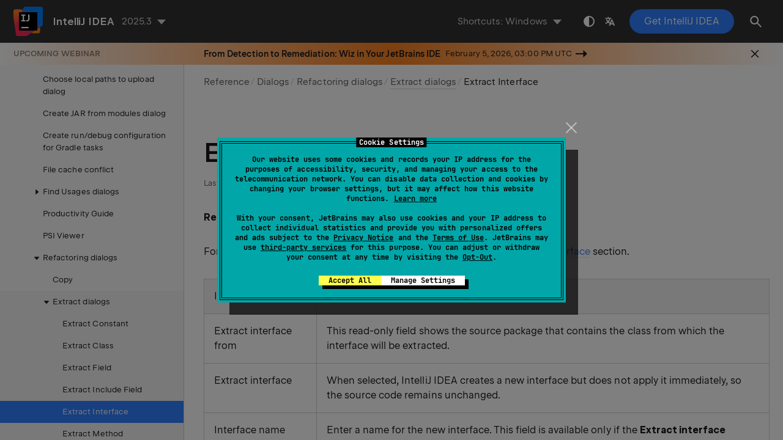

--- FILE ---
content_type: text/html
request_url: https://www.jetbrains.com/help/idea/extract-interface-dialog.html
body_size: 2957
content:
<!DOCTYPE html SYSTEM "about:legacy-compat">
<html lang="en-US" data-preset="contrast" data-primary-color="#307FFF" data-link-color="#4F86EA"><head><link rel="canonical" href="https://www.jetbrains.com/help/idea/extract-interface-dialog.html" data-react-helmet="true"/><meta charset="UTF-8"></meta><meta name="built-on" content="2026-01-21T11:59:52.218868379"><meta name="build-number" content="1927"><title>Extract Interface dialog | IntelliJ&nbsp;IDEA Documentation</title><script type="application/json" id="virtual-toc-data">[]</script><script type="application/json" id="topic-shortcuts"></script><link href="https://resources.jetbrains.com/writerside/apidoc/6.25/app.css" rel="stylesheet"><link rel="manifest" href="https://www.jetbrains.com/site.webmanifest"><meta name="msapplication-TileColor" content="#000000"><link rel="apple-touch-icon" sizes="180x180" href="https://jetbrains.com/apple-touch-icon.png"><link rel="icon" type="image/png" sizes="32x32" href="https://jetbrains.com/favicon-32x32.png"><link rel="icon" type="image/png" sizes="16x16" href="https://jetbrains.com/favicon-16x16.png"><meta name="msapplication-TileImage" content="https://resources.jetbrains.com/storage/ui/favicons/mstile-144x144.png"><meta name="msapplication-square70x70logo" content="https://resources.jetbrains.com/storage/ui/favicons/mstile-70x70.png"><meta name="msapplication-square150x150logo" content="https://resources.jetbrains.com/storage/ui/favicons/mstile-150x150.png"><meta name="msapplication-wide310x150logo" content="https://resources.jetbrains.com/storage/ui/favicons/mstile-310x150.png"><meta name="msapplication-square310x310logo" content="https://resources.jetbrains.com/storage/ui/favicons/mstile-310x310.png"><meta name="image" content="https://resources.jetbrains.com/storage/products/intellij-idea/img/meta/preview.png"><!-- Open Graph --><meta property="og:title" content="Extract Interface dialog | IntelliJ&nbsp;IDEA"><meta property="og:description" content=""><meta property="og:image" content="https://resources.jetbrains.com/storage/products/intellij-idea/img/meta/preview.png"><meta property="og:site_name" content="IntelliJ&nbsp;IDEA Help"><meta property="og:type" content="website"><meta property="og:locale" content="en_US"><meta property="og:url" content="https://www.jetbrains.com/help/idea/extract-interface-dialog.html"><!-- End Open Graph --><!-- Twitter Card --><meta name="twitter:card" content="summary_large_image"><meta name="twitter:site" content="@IntelliJIDEA"><meta name="twitter:title" content="Extract Interface dialog | IntelliJ&nbsp;IDEA"><meta name="twitter:description" content=""><meta name="twitter:creator" content="@IntelliJIDEA"><meta name="twitter:image:src" content="https://resources.jetbrains.com/storage/products/intellij-idea/img/meta/preview.png"><!-- End Twitter Card --><!-- Schema.org WebPage --><script type="application/ld+json">{
    "@context": "http://schema.org",
    "@type": "WebPage",
    "@id": "https://www.jetbrains.com/help/idea/extract-interface-dialog.html#webpage",
    "url": "https://www.jetbrains.com/help/idea/extract-interface-dialog.html",
    "name": "Extract Interface dialog | IntelliJ IDEA",
    "description": "",
    "image": "https://resources.jetbrains.com/storage/products/intellij-idea/img/meta/preview.png",
    "inLanguage":"en-US"
}</script><!-- End Schema.org --><!-- Schema.org WebSite --><script type="application/ld+json">{
    "@type": "WebSite",
    "@id": "https://www.jetbrains.com/help/idea/#website",
    "url": "https://www.jetbrains.com/help/idea/",
    "name": "IntelliJ IDEA Help"
}</script><!-- End Schema.org --><script>
    (function (w, d, s, l, i) {
        w[l] = w[l] || [];
        w[l].push({ 'gtm.start': new Date().getTime(), event: 'gtm.js' });
        var f = d.getElementsByTagName(s)[0], j = d.createElement(s), dl = l != 'dataLayer' ? '&amp;l=' + l : '';
        j.async = true;
        j.src = '//www.googletagmanager.com/gtm.js?id=' + i + dl;
        f.parentNode.insertBefore(j, f);
    })(window, document, 'script', 'dataLayer', 'GTM-5P98');
</script>
<script src="https://resources.jetbrains.com/storage/help-app/v6/analytics.js"></script>
</head><body data-id="Extract_Interface_Dialog" data-main-title="Extract Interface dialog" data-article-props="{&quot;seeAlso&quot;:[{&quot;title&quot;:&quot;Procedures&quot;,&quot;links&quot;:[{&quot;url&quot;:&quot;extract-interface.html&quot;,&quot;text&quot;:&quot;Extract interface&quot;}]},{&quot;title&quot;:&quot;External Links&quot;,&quot;links&quot;:[{&quot;url&quot;:&quot;http://blog.jetbrains.com/phpstorm/2013/08/extract-interface-refactoring-for-php/&quot;,&quot;text&quot;:&quot;http://blog.jetbrains.com/phpstorm/2013/08/extract-interface-refactoring-for-php/&quot;}]}],&quot;seeAlsoStyle&quot;:&quot;links&quot;}" data-template="article" data-breadcrumbs="Reference///Dialogs///Refactoring dialogs///Extract_Dialogs.topic|Extract dialogs"><div class="wrapper"><main class="panel _main"><header class="panel__header"><div class="container"><h3>IntelliJ&nbsp;IDEA 2025.3 Help</h3><div class="panel-trigger"></div></div></header><section class="panel__content"><div class="container"><article class="article" data-shortcut-switcher="inactive"><h1 data-toc="Extract_Interface_Dialog" id="Extract_Interface_Dialog.topic">Extract Interface dialog</h1><p id="ojz0wo_2"><span class="menupath" id="ojz0wo_7">Refactor | Extract Interface</span></p><p id="ojz0wo_3">For more information about using <a href="https://refactoring.guru/extract-interface" id="ojz0wo_8" data-external="true" rel="noopener noreferrer" target="_blank">Extract Interface</a>, refer to the <a href="extract-interface.html" id="ojz0wo_9">extract interface</a> section.</p><div class="table-wrapper"><table class="wide" id="extract_interface"><thead><tr class="ijRowHead" id="ojz0wo_10"><th id="ojz0wo_20" width="20%"><p>Item</p></th><th id="ojz0wo_21"><p>Description</p></th></tr></thead><tbody><tr id="ojz0wo_11"><td id="ojz0wo_22"><p>Extract interface from</p></td><td id="ojz0wo_23"><p>This read-only field shows the source package that contains the class from which the interface will be extracted.</p></td></tr><tr id="ojz0wo_12"><td id="ojz0wo_24"><p>Extract interface</p></td><td id="ojz0wo_25"><p>When selected, IntelliJ&nbsp;IDEA creates a new interface but does not apply it immediately, so the source code remains unchanged.</p></td></tr><tr id="ojz0wo_13"><td id="ojz0wo_26"><p>Interface name</p></td><td id="ojz0wo_27"><p>Enter a name for the new interface. This field is available only if the <span class="control" id="ojz0wo_28">Extract interface</span> option is selected.</p></td></tr><tr id="ojz0wo_14"><td id="ojz0wo_29"><p>Extract interface and use it where possible</p></td><td id="ojz0wo_30"><p>Select this option to have an interface extracted and immediately applied to the source code, with the suggested changes displayed in the dedicated tab of the <a href="find-tool-window.html" id="ojz0wo_31">Find</a> tool window.</p></td></tr><tr id="ojz0wo_15"><td id="ojz0wo_32"><p>Rename original class and use interface where possible</p></td><td id="ojz0wo_33"><p>Use this option to rename the original class and make it an implementation of the newly created interface.</p></td></tr><tr id="ojz0wo_16"><td id="ojz0wo_34"><p>Rename implementation class to</p></td><td id="ojz0wo_35"><p>Type the new name for the original class. The field is available if the <span class="control" id="ojz0wo_36">Rename original class and use interface where possible</span> option is selected.</p></td></tr><tr id="ojz0wo_17"><td id="ojz0wo_37"><p>Package for new interface</p></td><td id="ojz0wo_38"><p>Specify the package for the new interface. If needed, click the browse icon (<img src="https://resources.jetbrains.com/help/img/idea/2025.3/app.general.ellipsis.svg" class="inline-icon-" data-dark-src="https://resources.jetbrains.com/help/img/idea/2025.3/app.general.ellipsis_dark.svg" id="ojz0wo_40" title="Browse button" alt="Browse button" width="16" height="16">) and select the package directory.</p></td></tr><tr id="ojz0wo_18"><td id="ojz0wo_41"><p>Members to Form Interface</p></td><td id="ojz0wo_42"><p>Specify the methods of the class, as well as final static fields (constants) to be included in the new interface. To have an element included in the interface, select the checkbox next to it.</p></td></tr><tr id="ojz0wo_19"><td id="ojz0wo_43"><p>JavaDoc/ASDoc</p></td><td id="ojz0wo_44"><p id="ojz0wo_45">Specify the action to be applied to the inline documentation. The available options are:</p><ul class="list _bullet" id="ojz0wo_46"><li class="list__item" id="ojz0wo_47"><p><span class="control" id="ojz0wo_50">As is</span> - select this option to have the inline documentation left where it is.</p></li><li class="list__item" id="ojz0wo_48"><p><span class="control" id="ojz0wo_51">Copy</span> - select this option to have the inline documentation copied to the extracted interface without removing it from its current location.</p></li><li class="list__item" id="ojz0wo_49"><p><span class="control" id="ojz0wo_52">Move</span> - select this option to have the inline documentation moved to the extracted interface and delete it from its current location.</p></li></ul></td></tr></tbody></table></div><div class="last-modified">02 September 2025</div><div data-feedback-placeholder="true"></div><div class="navigation-links _bottom"><a href="extract-include-file-dialog.html" class="navigation-links__prev">Extract Include File Dialog</a><a href="extract-method-dialog.html" class="navigation-links__next">Extract Method dialog</a></div></article><div id="disqus_thread"></div></div></section></main></div><script src="https://resources.jetbrains.com/writerside/apidoc/6.25/app.js"></script></body></html>

--- FILE ---
content_type: application/javascript; charset=UTF-8
request_url: https://static.hotjar.com/c/hotjar-486846.js?sv=7
body_size: 11098
content:
window.hjSiteSettings = window.hjSiteSettings || {"site_id":486846,"rec_value":1.0,"state_change_listen_mode":"automatic_with_fragments","record":false,"continuous_capture_enabled":true,"recording_capture_keystrokes":false,"session_capture_console_consent":false,"anonymize_digits":false,"anonymize_emails":true,"suppress_all":false,"suppress_all_on_specific_pages":[],"suppress_text":false,"suppress_location":true,"user_attributes_enabled":true,"legal_name":"JetBrains s.r.o.","privacy_policy_url":"https://www.jetbrains.com/company/privacy.html","deferred_page_contents":[],"record_targeting_rules":[{"component":"trigger","match_operation":"exact","pattern":"recConsent_true","negate":false}],"heatmaps":[],"polls":[{"id":1837038,"created_epoch_time":1768303031,"skin":"dark","background":"#27282c","effective_show_branding":false,"position":"right","content":{"version":2,"questions":[{"uuid":"c971a2a3-3f6e-466d-8e04-6fb6ce40b7f9","type":"single-close-ended","text":"What vertical / industry best describes your company?","required":false,"nextIfSkipped":"byOrder","randomize_answer_order":false,"pin_last_to_bottom":false,"answers":[{"text":"AI & Data","comments":false},{"text":"Fintech","comments":false},{"text":"Software & SaaS","comments":false},{"text":"Marketing & Adtech","comments":false},{"text":"Energy & Cleantech","comments":false},{"text":"Healthtech","comments":false},{"text":"Game Development","comments":false},{"text":"IT Services & Consulting","comments":false},{"text":"App Development","comments":false},{"text":"Proptech","comments":false},{"text":"Other (please specify)","comments":true}],"next":"byOrder"},{"uuid":"f7c3dc44-0ecb-461e-8168-cb3fa307af66","type":"single-close-ended","text":"How did you discover this page?","required":false,"nextIfSkipped":"byOrder","randomize_answer_order":false,"pin_last_to_bottom":false,"answers":[{"text":"Online advertisement","comments":false},{"text":"Search engine (e.g., Google, Bing)","comments":false},{"text":"Social media","comments":false},{"text":"Email or newsletter","comments":false},{"text":"Referral from another website or blog","comments":false},{"text":"Recommendation from someone familiar","comments":false},{"text":"Other (please specify)","comments":true}],"next":"byOrder"}],"thankyou":"Thank you for answering this survey. Your feedback is highly appreciated!"},"connect_visit_data":"always","ask_for_consent":false,"language":"en","display_condition":"scroll","display_delay":0,"persist_condition":"response","targeting_percentage":100,"targeting":[{"component":"device","match_operation":"exact","negate":false,"pattern":"desktop","name":null,"rule_type":null},{"component":"device","match_operation":"exact","negate":false,"pattern":"tablet","name":null,"rule_type":null},{"component":"device","match_operation":"exact","negate":false,"pattern":"phone","name":null,"rule_type":null},{"component":"url","match_operation":"simple","negate":false,"pattern":"https://jetbrains.com/startups","name":null,"rule_type":null}],"uuid":"fc2167f0-c25c-4ac3-92a4-97a9ca7ef9ce","invite":{"title":"Your feedback is important to us!","description":"Tell us what you think about this page by taking our quick Survey.","button":"Yes, I will give feedback","close":"No thanks"},"invite_enabled":false,"display_type":"popover","auto_screenshot":false,"etr_enabled":false,"show_legal":true,"logo_path":null,"button_color":"#5848f4","parent_element_selector":null,"button_survey_label":null,"custom_css":null,"targeting_user_attribute_match_logic":"and"},{"id":1678946,"created_epoch_time":1756470987,"skin":"light","background":"#FFFFFF","effective_show_branding":false,"position":"right","content":{"version":2,"questions":[{"uuid":"3ab8d6a8-84ed-4d95-8540-9d76f48ba012","type":"single-close-ended","text":"Did you find the tutorial you were looking for today?","required":true,"randomize_answer_order":false,"pin_last_to_bottom":false,"answers":[{"text":"Yes","comments":false},{"text":"No","comments":false}],"next":"byOrder"},{"uuid":"95b34ea6-f29f-4292-b02c-65ec0fe0daa8","type":"single-open-ended-multiple-line","text":"What tutorials would you like us to add?","required":false,"nextIfSkipped":"thankYou","next":"thankYou"}],"thankyou":"Thanks for your feedback!"},"connect_visit_data":"never","ask_for_consent":false,"language":"en","display_condition":"delay","display_delay":20,"persist_condition":"response","targeting_percentage":100,"targeting":[{"component":"url","match_operation":"simple","negate":false,"pattern":"https://www.jetbrains.com/help/idea/instance-tutorials.html","name":null,"rule_type":null},{"component":"device","match_operation":"exact","negate":false,"pattern":"phone","name":null,"rule_type":null},{"component":"device","match_operation":"exact","negate":false,"pattern":"tablet","name":null,"rule_type":null},{"component":"device","match_operation":"exact","negate":false,"pattern":"desktop","name":null,"rule_type":null}],"uuid":"b66744fd-0615-444f-9175-97dcd225db95","invite":{"title":"Your feedback is important to us!","description":"Tell us what you think about this page by taking our quick Survey.","button":"Yes, I will give feedback","close":"No thanks"},"invite_enabled":false,"display_type":"popover","auto_screenshot":false,"etr_enabled":false,"show_legal":true,"logo_path":null,"button_color":"#7F52FF","parent_element_selector":null,"button_survey_label":null,"custom_css":null,"targeting_user_attribute_match_logic":"and"},{"id":1631302,"created_epoch_time":1748864684,"skin":"light","background":"#FFFFFF","effective_show_branding":false,"position":"right","content":{"version":2,"questions":[{"uuid":"7334b1e3-1c6c-4143-b909-dfe42848c016","type":"single-close-ended","text":"Did you find the information provided useful?","required":true,"randomize_answer_order":false,"pin_last_to_bottom":false,"answers":[{"text":"Very useful","comments":false},{"text":"Somewhat useful","comments":false},{"text":"Neutral","comments":false},{"text":"Not useful","comments":false},{"text":"Not useful at all","comments":false}],"nextByAnswer":["question:66e063f7-95a8-430c-bc99-4dc761e3d487","question:66e063f7-95a8-430c-bc99-4dc761e3d487","question:66e063f7-95a8-430c-bc99-4dc761e3d487","question:6cc338a4-ac19-46f5-b492-d28f92a64cab","question:6cc338a4-ac19-46f5-b492-d28f92a64cab"],"next":"byAnswer"},{"uuid":"6cc338a4-ac19-46f5-b492-d28f92a64cab","type":"single-open-ended-multiple-line","text":"What could we improve to make the information more helpful?","required":false,"nextIfSkipped":"question:66e063f7-95a8-430c-bc99-4dc761e3d487","next":"question:66e063f7-95a8-430c-bc99-4dc761e3d487"},{"uuid":"66e063f7-95a8-430c-bc99-4dc761e3d487","type":"single-close-ended","text":"How would you rate the clarity of the content?","required":true,"randomize_answer_order":false,"pin_last_to_bottom":false,"answers":[{"text":"Very clear","comments":false},{"text":"Clear","comments":false},{"text":"Neutral","comments":false},{"text":"Unclear","comments":false},{"text":"Very unclear","comments":false}],"nextByAnswer":["thankYou","thankYou","thankYou","question:7bddab84-f497-4010-af3e-fc2641930abd","question:7bddab84-f497-4010-af3e-fc2641930abd"],"next":"byAnswer"},{"uuid":"7bddab84-f497-4010-af3e-fc2641930abd","type":"single-open-ended-multiple-line","text":"Which part was unclear or hard to follow?","required":false,"nextIfSkipped":"thankYou","next":"thankYou"}],"thankyou":"Thanks for completing the survey!"},"connect_visit_data":"always","ask_for_consent":false,"language":"en","display_condition":"delay","display_delay":30,"persist_condition":"response","targeting_percentage":100,"targeting":[{"component":"url","match_operation":"simple","negate":false,"pattern":"https://www.jetbrains.com/help/kotlin-multiplatform-dev/compose-hot-reload.html","name":null,"rule_type":null},{"component":"device","match_operation":"exact","negate":false,"pattern":"phone","name":null,"rule_type":null},{"component":"device","match_operation":"exact","negate":false,"pattern":"desktop","name":null,"rule_type":null},{"component":"device","match_operation":"exact","negate":false,"pattern":"tablet","name":null,"rule_type":null}],"uuid":"d2387ac2-36e4-42a8-a942-29b183dd4007","invite":{"title":"Your feedback is important to us!","description":"Tell us what you think about this page by taking our quick Survey.","button":"Yes, I will give feedback","close":"No thanks"},"invite_enabled":false,"display_type":"popover","auto_screenshot":false,"etr_enabled":false,"show_legal":true,"logo_path":null,"button_color":"#7F52FF","parent_element_selector":null,"button_survey_label":null,"custom_css":null,"targeting_user_attribute_match_logic":"and"},{"id":1545553,"created_epoch_time":1734084175,"skin":"light","background":"#ffffff","effective_show_branding":true,"position":"middle_right","content":{"version":2,"questions":[{"uuid":"3ab8d6a8-84ed-4d95-8540-9d76f48ba012","type":"single-open-ended-single-line","text":"Let us know what you think of this year's report! Anything you would change or add? We're all ears!","required":false,"nextIfSkipped":"byOrder","next":"byOrder"},{"uuid":"95b34ea6-f29f-4292-b02c-65ec0fe0daa8","type":"single-open-ended-multiple-line","text":"Tell us about your experience...","required":false,"nextIfSkipped":"byOrder","next":"byOrder"},{"uuid":"3c1d3247-d031-45ad-88fb-89b5bf5489b8","type":"email","text":"We may want to follow up. If you're happy to be contacted, enter your email:","required":false,"nextIfSkipped":"byOrder","next":"byOrder"}],"thankyou":"Thanks for your feedback!"},"connect_visit_data":"always","ask_for_consent":false,"language":"en","display_condition":"immediate","display_delay":0,"persist_condition":"once","targeting_percentage":100,"targeting":[{"component":"device","match_operation":"exact","negate":false,"pattern":"desktop","name":null,"rule_type":null},{"component":"url","match_operation":"contains","negate":false,"pattern":"https://www.jetbrains.com/lp/devecosystem-2024","name":null,"rule_type":null}],"uuid":"5ca531af-58ed-40e2-953f-2d25e6de61bc","invite":{"title":"Your feedback is important to us!","description":"Tell us what you think about this page by taking our quick Survey.","button":"Yes, I will give feedback","close":"No thanks"},"invite_enabled":false,"display_type":"button","auto_screenshot":true,"etr_enabled":false,"show_legal":false,"logo_path":null,"button_color":"#27282c","parent_element_selector":null,"button_survey_label":null,"custom_css":null,"targeting_user_attribute_match_logic":"and"},{"id":997880,"created_epoch_time":1709740917,"skin":"dark","background":"#27282c","effective_show_branding":false,"position":"right","content":{"version":2,"questions":[{"uuid":"de0fe5d2-161e-486a-97f9-a66929f761ac","type":"rating-scale-5","text":"How would you rate the report?","required":false,"nextIfSkipped":"byOrder","scaleCount":5,"labels":[{"text":"Poor"},{"text":"Excellent"}],"next":"byOrder"},{"uuid":"7fa014b7-f577-4ed8-a9bb-b59e2a38a2c4","type":"single-close-ended","text":"Did you find the information you were looking for?","required":false,"nextIfSkipped":"byOrder","randomize_answer_order":false,"pin_last_to_bottom":false,"answers":[{"text":"Yes","comments":false},{"text":"No","comments":true}],"next":"byOrder"},{"uuid":"b76864a9-301e-4f57-8649-d68901fd5ef9","type":"single-open-ended-multiple-line","text":"What aspects of the report could be improved?","required":false,"nextIfSkipped":"byOrder","next":"byOrder"},{"uuid":"9fcbbb89-3a8d-402e-aa84-0addb6ea53b9","type":"single-open-ended-multiple-line","text":"Is the report likely to influence any of your decisions or actions? If so, please provide examples:","required":true,"next":"byOrder"}],"thankyou":"Thanks! Your feedback is highly appreciated!"},"connect_visit_data":"never","ask_for_consent":false,"language":"en","display_condition":"delay","display_delay":15,"persist_condition":"once","targeting_percentage":100,"targeting":[{"component":"device","match_operation":"exact","negate":false,"pattern":"desktop","name":null,"rule_type":null},{"component":"device","match_operation":"exact","negate":false,"pattern":"phone","name":null,"rule_type":null},{"component":"device","match_operation":"exact","negate":false,"pattern":"tablet","name":null,"rule_type":null},{"component":"url","match_operation":"starts_with","negate":false,"pattern":"https://www.jetbrains.com/lp/annualreport-2024/","name":null,"rule_type":null}],"uuid":"16df9cb0-6f15-4260-9a55-79f5ce0b55d5","invite":{"title":"Your feedback is important to us!","description":"Tell us what you think about this page by taking our quick Survey.","button":"Yes, I will give feedback","close":"No thanks"},"invite_enabled":false,"display_type":"popover","auto_screenshot":false,"etr_enabled":false,"show_legal":true,"logo_path":null,"button_color":"#5848f4","parent_element_selector":null,"button_survey_label":null,"custom_css":null,"targeting_user_attribute_match_logic":"and"},{"id":989462,"created_epoch_time":1707743372,"skin":"dark","background":"#27282c","effective_show_branding":false,"position":"right","content":{"version":2,"questions":[{"uuid":"adee160f-7a03-4d85-a93f-410270c796a1","type":"rating-scale-5","text":"How valuable did you find the data presented in the Data Playground?","required":true,"scaleCount":5,"labels":[{"text":"Not valuable at all"},{"text":"Extremely valuable"}],"next":"byOrder"},{"uuid":"0b6543d8-d596-41b1-9962-a6256ac3ac0f","type":"multiple-close-ended","text":"What did you use the Data Playground for?","required":true,"randomize_answer_order":false,"pin_last_to_bottom":false,"answers":[{"text":"Market size evaluation","comments":false},{"text":"Salary comparison","comments":false},{"text":"Exploring IT trends","comments":false},{"text":"I was just curious about the data in general","comments":false},{"text":"Other, please specify:","comments":true}],"next":"byOrder"},{"uuid":"9801f740-8c87-49a8-b96a-96ad8744f0f5","type":"single-open-ended-multiple-line","text":"Please share any feedback or comments you might have.","required":false,"nextIfSkipped":"byOrder","next":"byOrder"}],"thankyou":"Thanks for completing the survey!"},"connect_visit_data":"always","ask_for_consent":false,"language":"en","display_condition":"delay","display_delay":29,"persist_condition":"once","targeting_percentage":100,"targeting":[{"component":"device","match_operation":"exact","negate":false,"pattern":"tablet","name":null,"rule_type":null},{"component":"url","match_operation":"starts_with","negate":false,"pattern":"https://www.jetbrains.com/lp/devecosystem-data-playground/","name":null,"rule_type":null},{"component":"device","match_operation":"exact","negate":false,"pattern":"desktop","name":null,"rule_type":null},{"component":"device","match_operation":"exact","negate":false,"pattern":"phone","name":null,"rule_type":null}],"uuid":"d2fc01e8-e507-4c19-9922-728b0b2b02b1","invite":{"title":"Your feedback is important to us!","description":"Tell us what you think about this page by taking our quick Survey.","button":"Yes, I will give feedback","close":"No thanks"},"invite_enabled":false,"display_type":"popover","auto_screenshot":true,"etr_enabled":false,"show_legal":false,"logo_path":null,"button_color":"#5848f4","parent_element_selector":null,"button_survey_label":null,"custom_css":null,"targeting_user_attribute_match_logic":"and"},{"id":1100825,"created_epoch_time":1648647793,"skin":"light","background":"#ffffff","effective_show_branding":false,"position":"middle_right","content":{"version":2,"questions":[{"uuid":"5cbc5d47-6a85-4e64-be65-a2f0e932b6aa","type":"reaction","text":"How would you rate your experience?","required":true,"labels":[{"text":"Hate"},{"text":"Love"}],"reaction_style":"star","next":"byOrder"},{"uuid":"08ac34b1-47cd-4935-b7c7-b5bebb0326a6","type":"single-open-ended-multiple-line","text":"Tell us about your experience...","required":true,"next":"byOrder"}],"thankyou":"Thanks for the feedback!"},"connect_visit_data":"never","ask_for_consent":false,"language":"en","display_condition":"immediate","display_delay":0,"persist_condition":"always","targeting_percentage":100,"targeting":[{"component":"url","match_operation":"starts_with","negate":false,"pattern":"https://employee-guides.jetbrains.com/","name":null,"rule_type":null},{"component":"device","match_operation":"exact","negate":false,"pattern":"tablet","name":null,"rule_type":null},{"component":"device","match_operation":"exact","negate":false,"pattern":"phone","name":null,"rule_type":null},{"component":"device","match_operation":"exact","negate":false,"pattern":"desktop","name":null,"rule_type":null}],"uuid":"b07a209d-d35e-4776-8c77-19224a381fc0","invite":{"title":"Your feedback is important to us!","description":"Tell us what you think about this page by taking our quick Survey.","button":"Yes, I will give feedback","close":"No thanks"},"invite_enabled":false,"display_type":"button","auto_screenshot":true,"etr_enabled":false,"show_legal":true,"logo_path":null,"button_color":"#000000","parent_element_selector":null,"button_survey_label":null,"custom_css":null,"targeting_user_attribute_match_logic":"and"},{"id":607653,"created_epoch_time":1600174523,"skin":"dark","background":"#333333","effective_show_branding":false,"position":"right","content":{"version":2,"questions":[{"uuid":"4f6925dc-71c2-4389-aa25-8cd1bfd48f37","type":"single-close-ended","text":"Where did you learn about TeamCity Cloud?","required":true,"randomize_answer_order":false,"pin_last_to_bottom":false,"answers":[{"text":"Online","comments":false},{"text":"Friends or colleagues","comments":false},{"text":"TeamCity (I'm a user of the on-premise version)","comments":false},{"text":"JetBrains (I'm a user of other JetBrains products)","comments":false},{"text":"YouTube","comments":false},{"text":"Conferences","comments":false},{"text":"Podcasts","comments":false},{"text":"I don't remember","comments":false}],"next":"thankYou"}],"thankyou":"Thanks! Your feedback is highly appreciated!"},"connect_visit_data":"never","ask_for_consent":false,"language":"en","display_condition":"immediate","display_delay":0,"persist_condition":"once","targeting_percentage":100,"targeting":[{"component":"trigger","match_operation":"exact","negate":false,"pattern":"teamcity-cloud-js-13552","name":null,"rule_type":null},{"component":"device","match_operation":"exact","negate":false,"pattern":"phone","name":null,"rule_type":null},{"component":"device","match_operation":"exact","negate":false,"pattern":"desktop","name":null,"rule_type":null},{"component":"device","match_operation":"exact","negate":false,"pattern":"tablet","name":null,"rule_type":null}],"uuid":"9e7f53ea-59e5-44e1-b9a3-713625c647e3","invite":{"title":"Your feedback is important to us!","description":"Tell us what you think about this page by taking our quick Survey.","button":"Yes, I will give feedback","close":"No thanks"},"invite_enabled":false,"display_type":"popover","auto_screenshot":false,"etr_enabled":false,"show_legal":true,"logo_path":null,"button_color":"#00C764","parent_element_selector":null,"button_survey_label":null,"custom_css":null,"targeting_user_attribute_match_logic":"and"},{"id":1075573,"created_epoch_time":1584632960,"skin":"light","background":"#ffffff","effective_show_branding":false,"position":"middle_right","content":{"version":2,"questions":[{"uuid":"fc1bd022-043e-407e-af9f-5d564071c0bb","type":"reaction","text":"Como está a qualidade da tradução desta página? Existem termos pouco claros / confusos? Problemas de layout?","required":true,"labels":[{"text":"Hate"},{"text":"Love"}],"reaction_style":"star","next":"byOrder"},{"uuid":"e3eb245d-cd4b-4f7c-b9d8-930fa4261efd","type":"single-open-ended-multiple-line","text":"Tell us about your experience...","required":true,"next":"byOrder"}],"thankyou":"¡Excelente! Muchas gracias por compartir sus comentarios."},"connect_visit_data":"never","ask_for_consent":false,"language":"en","display_condition":"immediate","display_delay":0,"persist_condition":"always","targeting_percentage":100,"targeting":[{"component":"device","match_operation":"exact","negate":false,"pattern":"desktop","name":null,"rule_type":null},{"component":"url","match_operation":"starts_with","negate":false,"pattern":"https://www.jetbrains.com/pt-br/","name":null,"rule_type":null},{"component":"url","match_operation":"contains","negate":true,"pattern":"/company/annualreport/","name":null,"rule_type":null}],"uuid":"b401260b-2960-4441-95ba-2c1f06b4f986","invite":{"title":"Your feedback is important to us!","description":"Tell us what you think about this page by taking our quick Survey.","button":"Yes, I will give feedback","close":"No thanks"},"invite_enabled":false,"display_type":"button","auto_screenshot":true,"etr_enabled":false,"show_legal":true,"logo_path":null,"button_color":"#27282c","parent_element_selector":null,"button_survey_label":null,"custom_css":null,"targeting_user_attribute_match_logic":"and"},{"id":1100819,"created_epoch_time":1574165710,"skin":"light","background":"#ffffff","effective_show_branding":false,"position":"middle_right","content":{"version":2,"questions":[{"uuid":"09b6899a-c4dd-44aa-8b3c-3f72f3ed2506","type":"reaction","text":"chay' toH mugh page? tu'lu' unclear ghap mIS wabmey? qay' layout?","required":true,"labels":[{"text":"Hate"},{"text":"Love"}],"reaction_style":"star","next":"byOrder"},{"uuid":"dcc9116e-e308-4be8-bcdb-016251fb5936","type":"single-open-ended-multiple-line","text":"Tell us about your experience...","required":true,"next":"byOrder"}],"thankyou":"wejpuH! Qo'noS ghIlDeSten feedback SoH."},"connect_visit_data":"never","ask_for_consent":false,"language":"en","display_condition":"immediate","display_delay":0,"persist_condition":"always","targeting_percentage":100,"targeting":[{"component":"device","match_operation":"exact","negate":false,"pattern":"desktop","name":null,"rule_type":null},{"component":"url","match_operation":"starts_with","negate":false,"pattern":"https://www.jetbrains.com/tl-aa/","name":null,"rule_type":null}],"uuid":"05154733-1119-44fb-8b75-a7c880cb7e21","invite":{"title":"Your feedback is important to us!","description":"Tell us what you think about this page by taking our quick Survey.","button":"Yes, I will give feedback","close":"No thanks"},"invite_enabled":false,"display_type":"button","auto_screenshot":true,"etr_enabled":false,"show_legal":true,"logo_path":null,"button_color":"#27282c","parent_element_selector":null,"button_survey_label":null,"custom_css":null,"targeting_user_attribute_match_logic":"and"},{"id":1067559,"created_epoch_time":1574165660,"skin":"light","background":"#ffffff","effective_show_branding":false,"position":"middle_right","content":{"version":2,"questions":[{"uuid":"9831c511-77fe-461e-9013-78b580ed554a","type":"reaction","text":"这个网页的翻译质量如何？是否有不清楚/混淆的术语？排版问题？","required":true,"labels":[{"text":"Hate"},{"text":"Love"}],"reaction_style":"star","next":"byOrder"},{"uuid":"d0d6ab28-8bba-4bb5-a27e-fb2f796a4a91","type":"single-open-ended-multiple-line","text":"Tell us about your experience...","required":true,"next":"byOrder"}],"thankyou":"太棒了！感谢您的反馈。"},"connect_visit_data":"never","ask_for_consent":false,"language":"en","display_condition":"immediate","display_delay":0,"persist_condition":"always","targeting_percentage":100,"targeting":[{"component":"device","match_operation":"exact","negate":false,"pattern":"desktop","name":null,"rule_type":null},{"component":"url","match_operation":"contains","negate":true,"pattern":"/company/annualreport/","name":null,"rule_type":null},{"component":"url","match_operation":"starts_with","negate":false,"pattern":"https://www.jetbrains.com/zh-cn/","name":null,"rule_type":null}],"uuid":"b8155928-f479-4f5e-9c3a-1a0b48c0e31b","invite":{"title":"Your feedback is important to us!","description":"Tell us what you think about this page by taking our quick Survey.","button":"Yes, I will give feedback","close":"No thanks"},"invite_enabled":false,"display_type":"button","auto_screenshot":true,"etr_enabled":false,"show_legal":true,"logo_path":null,"button_color":"#27282c","parent_element_selector":null,"button_survey_label":null,"custom_css":null,"targeting_user_attribute_match_logic":"and"},{"id":1068057,"created_epoch_time":1574165561,"skin":"light","background":"#ffffff","effective_show_branding":false,"position":"middle_right","content":{"version":2,"questions":[{"uuid":"b213479c-05bb-4561-b2d0-b5c2528501f4","type":"reaction","text":"Вам нравится перевод этой страницы? Есть ли здесь некорректно использованные термины или проблемы с форматированием?","required":true,"labels":[{"text":"Ненавижу"},{"text":"Обожаю"}],"reaction_style":"star","next":"byOrder"},{"uuid":"c3ecdd31-5f2f-4e65-8e03-0a5a86f40b22","type":"single-open-ended-multiple-line","text":"Расскажите о вашем опыте...","required":true,"next":"byOrder"}],"thankyou":"Спасибо за ваш отзыв!"},"connect_visit_data":"never","ask_for_consent":false,"language":"ru","display_condition":"immediate","display_delay":0,"persist_condition":"always","targeting_percentage":100,"targeting":[{"component":"device","match_operation":"exact","negate":false,"pattern":"desktop","name":null,"rule_type":null},{"component":"url","match_operation":"starts_with","negate":false,"pattern":"https://www.jetbrains.com/ru-ru/","name":null,"rule_type":null},{"component":"url","match_operation":"contains","negate":true,"pattern":"/company/annualreport/","name":null,"rule_type":null}],"uuid":"a767492e-1730-43e9-8308-7c2490b4ddba","invite":{"title":"Your feedback is important to us!","description":"Tell us what you think about this page by taking our quick Survey.","button":"Yes, I will give feedback","close":"No thanks"},"invite_enabled":false,"display_type":"button","auto_screenshot":true,"etr_enabled":false,"show_legal":true,"logo_path":null,"button_color":"#27282c","parent_element_selector":null,"button_survey_label":null,"custom_css":null,"targeting_user_attribute_match_logic":"and"},{"id":1074529,"created_epoch_time":1574165532,"skin":"light","background":"#ffffff","effective_show_branding":false,"position":"middle_right","content":{"version":2,"questions":[{"uuid":"c0854072-92a6-4345-9e14-eccaf644becb","type":"reaction","text":"이 페이지의 번역에 대해 어떻게 생각하시나요? 이해하기 어려운 단어가 있나요? 레이아웃 문제는 없나요?","required":true,"labels":[{"text":"Hate"},{"text":"Love"}],"reaction_style":"star","next":"byOrder"},{"uuid":"86328a9d-3a9c-4c49-a580-3ab7713ff7d9","type":"single-open-ended-multiple-line","text":"Tell us about your experience...","required":true,"next":"byOrder"}],"thankyou":"의견을 공유해 주셔서 감사합니다."},"connect_visit_data":"never","ask_for_consent":false,"language":"en","display_condition":"immediate","display_delay":0,"persist_condition":"always","targeting_percentage":100,"targeting":[{"component":"device","match_operation":"exact","negate":false,"pattern":"desktop","name":null,"rule_type":null},{"component":"url","match_operation":"contains","negate":true,"pattern":"/company/annualreport/","name":null,"rule_type":null},{"component":"url","match_operation":"starts_with","negate":false,"pattern":"https://www.jetbrains.com/ko-kr/","name":null,"rule_type":null}],"uuid":"914e4bb1-0ef9-47e2-adc0-82be9acd1ee3","invite":{"title":"Your feedback is important to us!","description":"Tell us what you think about this page by taking our quick Survey.","button":"Yes, I will give feedback","close":"No thanks"},"invite_enabled":false,"display_type":"button","auto_screenshot":true,"etr_enabled":false,"show_legal":true,"logo_path":null,"button_color":"#27282c","parent_element_selector":null,"button_survey_label":null,"custom_css":null,"targeting_user_attribute_match_logic":"and"},{"id":1100813,"created_epoch_time":1574165498,"skin":"light","background":"#ffffff","effective_show_branding":false,"position":"middle_right","content":{"version":2,"questions":[{"uuid":"16eef4cc-161f-45f2-9fef-c17ab34e6cbd","type":"reaction","text":"このページの翻訳に関してどう思いますか？わかりにくい用語はありますか？レイアウトの問題はありますか？５段階で評価してください。","required":true,"labels":[{"text":"非常に悪い"},{"text":"非常に良い"}],"reaction_style":"star","next":"byOrder"},{"uuid":"6a3cd5ef-52dc-47be-9c2d-d1ee15054b41","type":"single-open-ended-multiple-line","text":"感想を聞かせてください","required":true,"next":"byOrder"}],"thankyou":"了解です！フィードバックをお寄せいただきありがとうございます。"},"connect_visit_data":"never","ask_for_consent":false,"language":"ja","display_condition":"immediate","display_delay":0,"persist_condition":"always","targeting_percentage":100,"targeting":[{"component":"url","match_operation":"starts_with","negate":false,"pattern":"https://www.jetbrains.com/ja-jp/","name":null,"rule_type":null},{"component":"device","match_operation":"exact","negate":false,"pattern":"desktop","name":null,"rule_type":null},{"component":"url","match_operation":"contains","negate":true,"pattern":"/company/annualreport/","name":null,"rule_type":null}],"uuid":"1f51c1f8-ff3f-4fd1-a67e-df6c871cda1a","invite":{"title":"Your feedback is important to us!","description":"Tell us what you think about this page by taking our quick Survey.","button":"Yes, I will give feedback","close":"No thanks"},"invite_enabled":false,"display_type":"button","auto_screenshot":true,"etr_enabled":false,"show_legal":true,"logo_path":null,"button_color":"#27282c","parent_element_selector":null,"button_survey_label":null,"custom_css":null,"targeting_user_attribute_match_logic":"and"},{"id":1073346,"created_epoch_time":1574165459,"skin":"light","background":"#ffffff","effective_show_branding":false,"position":"middle_right","content":{"version":2,"questions":[{"uuid":"0b92aea4-315c-484a-9369-848dc72fc912","type":"reaction","text":"Cette page est-elle correctement traduite ? Comporte-t-elle des termes qui ne sont pas clairs ? Des problèmes d'agencement/de disposition des contenus ?","required":true,"labels":[{"text":"Déteste"},{"text":"Adore"}],"reaction_style":"star","next":"byOrder"},{"uuid":"94818f4b-4889-4f55-b748-30fae67a94b4","type":"single-open-ended-multiple-line","text":"Racontez-nous votre expérience...","required":true,"next":"byOrder"}],"thankyou":"Merci d'avoir partagé votre retour !"},"connect_visit_data":"never","ask_for_consent":false,"language":"fr","display_condition":"immediate","display_delay":0,"persist_condition":"always","targeting_percentage":100,"targeting":[{"component":"url","match_operation":"contains","negate":true,"pattern":"/company/annualreport/","name":null,"rule_type":null},{"component":"url","match_operation":"starts_with","negate":false,"pattern":"https://www.jetbrains.com/fr-fr/","name":null,"rule_type":null},{"component":"device","match_operation":"exact","negate":false,"pattern":"desktop","name":null,"rule_type":null}],"uuid":"0ccc93a4-6e2b-41fc-9e44-52774d980251","invite":{"title":"Your feedback is important to us!","description":"Tell us what you think about this page by taking our quick Survey.","button":"Yes, I will give feedback","close":"No thanks"},"invite_enabled":false,"display_type":"button","auto_screenshot":true,"etr_enabled":false,"show_legal":true,"logo_path":null,"button_color":"#27282c","parent_element_selector":null,"button_survey_label":null,"custom_css":null,"targeting_user_attribute_match_logic":"and"},{"id":1072266,"created_epoch_time":1574165412,"skin":"light","background":"#ffffff","effective_show_branding":false,"position":"middle_right","content":{"version":2,"questions":[{"uuid":"658a36b3-3d77-4418-9d13-be435f5d2b44","type":"reaction","text":"¿Qué tan bien está traducida esta página? ¿Hay términos poco claros / confusos? Problemas de diseño?","required":true,"labels":[{"text":"Me enoja"},{"text":"Me encanta"}],"reaction_style":"star","next":"byOrder"},{"uuid":"c1f9bbfb-6b21-4b11-9809-86514d4b0f2b","type":"single-open-ended-multiple-line","text":"Cuéntanos tu experiencia...","required":true,"next":"byOrder"}],"thankyou":"¡Excelente! Muchas gracias por compartir sus comentarios."},"connect_visit_data":"never","ask_for_consent":false,"language":"es","display_condition":"immediate","display_delay":0,"persist_condition":"always","targeting_percentage":100,"targeting":[{"component":"device","match_operation":"exact","negate":false,"pattern":"desktop","name":null,"rule_type":null},{"component":"url","match_operation":"starts_with","negate":false,"pattern":"https://www.jetbrains.com/es-es/","name":null,"rule_type":null},{"component":"url","match_operation":"contains","negate":true,"pattern":"/company/annualreport/","name":null,"rule_type":null}],"uuid":"f8f71c19-0137-49af-b176-584c8e2fafba","invite":{"title":"Your feedback is important to us!","description":"Tell us what you think about this page by taking our quick Survey.","button":"Yes, I will give feedback","close":"No thanks"},"invite_enabled":false,"display_type":"button","auto_screenshot":true,"etr_enabled":false,"show_legal":true,"logo_path":null,"button_color":"#27282c","parent_element_selector":null,"button_survey_label":null,"custom_css":null,"targeting_user_attribute_match_logic":"and"},{"id":1075267,"created_epoch_time":1574165358,"skin":"light","background":"#ffffff","effective_show_branding":false,"position":"middle_right","content":{"version":2,"questions":[{"uuid":"ef777be2-1464-4153-befd-f4ba789d1e64","type":"reaction","text":"Wie gut wurde diese Seite übersetzt? Gibt es unklare Begriffe oder Layout Probleme?","required":true,"labels":[{"text":"Gefällt mir gar nicht"},{"text":"Gefällt mir sehr"}],"reaction_style":"star","next":"byOrder"},{"uuid":"f5896dc7-2f3c-45dd-a2d3-2d9bf4e6c2ba","type":"single-open-ended-multiple-line","text":"Teilen Sie uns Ihre Erfahrungen mit...","required":true,"next":"byOrder"}],"thankyou":"Großartig! Vielen Dank für Ihr Feedback!"},"connect_visit_data":"never","ask_for_consent":false,"language":"de","display_condition":"immediate","display_delay":0,"persist_condition":"always","targeting_percentage":100,"targeting":[{"component":"url","match_operation":"starts_with","negate":false,"pattern":"https://www.jetbrains.com/de-de/","name":null,"rule_type":null},{"component":"device","match_operation":"exact","negate":false,"pattern":"desktop","name":null,"rule_type":null},{"component":"url","match_operation":"contains","negate":true,"pattern":"/company/annualreport/","name":null,"rule_type":null}],"uuid":"471e1387-ffbf-4b48-b7fe-dc1f1b8cecab","invite":{"title":"Your feedback is important to us!","description":"Tell us what you think about this page by taking our quick Survey.","button":"Yes, I will give feedback","close":"No thanks"},"invite_enabled":false,"display_type":"button","auto_screenshot":true,"etr_enabled":false,"show_legal":true,"logo_path":null,"button_color":"#27282c","parent_element_selector":null,"button_survey_label":null,"custom_css":null,"targeting_user_attribute_match_logic":"and"}],"integrations":{"optimizely":{"tag_recordings":false},"abtasty":{"tag_recordings":false},"kissmetrics":{"send_user_id":false},"mixpanel":{"send_events":false},"unbounce":{"tag_recordings":false},"hubspot":{"enabled":false,"send_recordings":false,"send_surveys":false}},"features":["ask.popover_redesign","client_script.compression.pc","csq_theme","error_reporting","feedback.embeddable_widget","feedback.widgetV2","feedback.widget_telemetry","settings.billing_v2","survey.embeddable_widget","survey.image_question","survey.screenshots","survey.type_button","tcvs_v2"],"tracking_code_verified":true,"cs_project_id":null,"account_id":315794,"account_signature":"b485749b67088cc3f5bfb4b7a0ee1356b59ebe5e04c2c6340a8001a8947a35a2"};

!function(){"use strict";function e(t){return e="function"==typeof Symbol&&"symbol"==typeof Symbol.iterator?function(e){return typeof e}:function(e){return e&&"function"==typeof Symbol&&e.constructor===Symbol&&e!==Symbol.prototype?"symbol":typeof e},e(t)}function t(e,t){for(var r=0;r<t.length;r++){var i=t[r];i.enumerable=i.enumerable||!1,i.configurable=!0,"value"in i&&(i.writable=!0),Object.defineProperty(e,n(i.key),i)}}function n(t){var n=function(t,n){if("object"!=e(t)||!t)return t;var r=t[Symbol.toPrimitive];if(void 0!==r){var i=r.call(t,"string");if("object"!=e(i))return i;throw new TypeError("@@toPrimitive must return a primitive value.")}return String(t)}(t);return"symbol"==e(n)?n:String(n)}var r,i=function(){function e(t){var n=arguments.length>1&&void 0!==arguments[1]?arguments[1]:10,r=arguments.length>2&&void 0!==arguments[2]?arguments[2]:1e3;!function(e,t){if(!(e instanceof t))throw new TypeError("Cannot call a class as a function")}(this,e),this.send=t,this.batchSize=n,this.flushInterval=r,this.buffer=[],this.flushTimer=null}var n,r;return n=e,(r=[{key:"getBuffer",value:function(){return this.buffer}},{key:"add",value:function(e){var t=this;this.buffer.push(e),this.buffer.length>=this.batchSize?this.flush():this.flushTimer||(this.flushTimer=setTimeout((function(){t.flush()}),this.flushInterval))}},{key:"flush",value:function(){this.buffer.length>0&&(this.send(this.buffer),this.buffer=[]),this.flushTimer&&(clearTimeout(this.flushTimer),this.flushTimer=null)}}])&&t(n.prototype,r),Object.defineProperty(n,"prototype",{writable:!1}),e}();function a(){return a=Object.assign?Object.assign.bind():function(e){for(var t=1;t<arguments.length;t++){var n=arguments[t];for(var r in n)Object.prototype.hasOwnProperty.call(n,r)&&(e[r]=n[r])}return e},a.apply(this,arguments)}var o,s=function(){try{return"performance"in window&&"now"in window.performance}catch(e){return!1}},u={version:6,metricsUrl:(null===(r=window._hjSettings)||void 0===r?void 0:r.metricsUrl)||"https://metrics.hotjar.io",sampling:{metrics:.1,fieldMetrics:.01,debug:.5,universalDebug:.05*.1},browser:{hasPerformance:!1,shouldLogMetrics:!1,inLab:!1},buffer:{bufferSize:40,flushInterval:3e3}},c={isDebugEnabled:!1,isMetricsEnabled:!1,isFieldMetricsEnabled:!1,loggedMetrics:{},genericTags:{}},l=function(e,t,n){var r;c.loggedMetrics[e]=a(a({},c.loggedMetrics[e]),{},((r={})[t]=n||{},r))},d=function(e){if(!e)return"value";var t=Object.keys(e)[0];return t&&e[t]||"value"},g=function(e){var t,n=null!==(t=e.tag)&&void 0!==t?t:void 0;return c.isDebugEnabled?a(a(a({},n),e.extraTags),c.genericTags):n},f=function(e,t){if(!o)return!1;var n=c.isMetricsEnabled||c.isDebugEnabled;return"lab"===e&&(n=u.browser.inLab),"field"===e&&(n=c.isFieldMetricsEnabled),t?n&&t.flush:n},h=function(e){var t=!1,n="v=".concat(u.version),r="".concat(u.metricsUrl,"?").concat(n,"&site_id=").concat(window.hjSiteSettings.site_id)+(c.isDebugEnabled?"&debug=true":""),i=JSON.stringify(e);if("sendBeacon"in navigator)try{t=navigator.sendBeacon.bind(navigator)(r,i)}catch(e){}if(!1===t)try{var a=new XMLHttpRequest;a.open("POST",r),a.timeout=1e4,a.send(i)}catch(e){}u.browser.shouldLogMetrics&&console.debug("New Metrics: ",e)},p={getConfig:function(e){return u[e]},getState:function(e){return c[e]},start:function(){try{u.browser={hasPerformance:s(),shouldLogMetrics:/hjMetrics=1/.test(location.search),inLab:/hjLab=true/.test(location.search)};var e=p.time(),t=window.hjSiteSettings||{},n=t.features,r=t.site_id,a=new Set(n),l=u.sampling;return c.genericTags={site_id:r},c.isDebugEnabled=Math.random()<=l.universalDebug||a.has("client_script.metrics.debug")&&Math.random()<=l.debug,c.isMetricsEnabled=Math.random()<=l.metrics,c.isFieldMetricsEnabled=c.isMetricsEnabled&&Math.random()<=l.fieldMetrics,o=new i(h,u.buffer.bufferSize,u.buffer.flushInterval),e}catch(e){console.debug("Error in metrics.start",{error:e})}},reset:function(){c.loggedMetrics={}},stop:function(){c.isDebugEnabled=!1,c.isMetricsEnabled=!1,c.genericTags={}},count:function(e,t){var n=t.incr,r=t.tag,i=t.extraTags,s=t.type;try{var u,l=d(r),h=c.loggedMetrics[e],p=0;if(n?(p=(h&&h[l]||0)+(n.value||1),c.loggedMetrics[e]=a(a({},h),{},((u={})[l]=null!=n&&n.flush?0:p,u))):p=1,f(s,n)){var v={name:e,type:"count",value:p,tags:g({tag:r,extraTags:i})};o.add(v)}}catch(e){}},distr:function(e,t){var n=t.task,r=t.value,i=t.extraTags;f()&&o.add({name:e,type:"distribution",value:r,tags:g({tag:{task:n},extraTags:i})})},time:function(){try{if(!u.browser.hasPerformance)return;return performance.now()}catch(e){}},timeEnd:function(e,t){var n=t.tag,r=t.start,i=t.total,a=t.extraTags,s=t.type;try{var u=p.time();if(!i&&!u)return;var c=d(n),h=i||(r&&u?u-r:void 0);if(l(e,c,{}),h&&h>0&&f(s)){var v={name:e,type:"distribution",value:Math.round(h),tags:g({tag:n,extraTags:a})};o.add(v)}return u}catch(t){console.debug("Failed to send timer metric: ",{name:e,tag:n,error:t})}},timeIncr:function(e,t){var n,r,i,a,o=t.tag,s=t.start,u=t.flush,g=t.extraTags,f=t.type,h=hj.metrics.time(),v=s&&h?h-s:void 0,m=(n=e,{tagName:r=d(o),start:(a=(i=c.loggedMetrics[n])&&i[r]||{}).start,total:a.total}),w=v?v+(m.total||0):m.total;return l(e,m.tagName,{total:w}),u&&p.timeEnd(e,{tag:o,total:w,extraTags:g,type:f}),w},timeWatcher:function(){var e,t=0,n=!1,r=function(){var n,r=p.time();return t+=null!==(n=e&&r&&r-e)&&void 0!==n?n:0,e=p.time(),t};return{start:function(){if(!n)return n=!0,e=p.time()},incr:r,end:function(){var n=r();return t=0,e=void 0,n}}},getErrorMessage:function(e){return e instanceof Error?e.message:"string"==typeof e?e:""}},v=function(e){return e.replayRecordingMaskedUrlRegex="replayRecordingMaskedUrlRegex",e.replayRecordingMaskedUrlRegexRules="replayRecordingMaskedUrlRegexRules",e}({}),m=function(e){return e.START="start",e.NOT_START="not-start",e.END="end",e.NOT_END="not-end",e.CONTAIN="contain",e.NOT_CONTAIN="not-contain",e.EXACT="exact",e.NOT_EXACT="not-exact",e}({});function w(){return w=Object.assign?Object.assign.bind():function(e){for(var t=1;t<arguments.length;t++){var n=arguments[t];for(var r in n)Object.prototype.hasOwnProperty.call(n,r)&&(e[r]=n[r])}return e},w.apply(this,arguments)}var b="https://voc.hotjar.com",y=[b,"https://voc.ew1-integration-1.hotjarians.net","https://hj-engage-unmoderated-review.s3.eu-west-1.amazonaws.com"],j="hj-uut",_={get:function(){var e=window.sessionStorage.getItem(j);return e?JSON.parse(e):null},getValue:function(e){var t=_.get();return null==t?void 0:t[e]},set:function(e){if(e){var t,n=null!==(t=_.get())&&void 0!==t?t:{};window.sessionStorage.setItem(j,JSON.stringify(w(w({},n),e)))}},clear:function(){window.sessionStorage.removeItem(j)},validDomains:y},S=function(e){var t=new URLSearchParams(e);return!!t.has("project_uuid")||("1"===t.get("is_preview")?t.has("task_uuid"):t.has("response_uuid")&&t.has("task_uuid")&&t.has("participation_uuid"))},T=function(){var e,t=null!==(e=function(){var e=document.referrer;if("string"==typeof e&&function(e){if("string"!=typeof e)return!1;try{var t=new URL(e),n="1"===t.searchParams.get("is_preview");return!!y.some((function(t){return null==e?void 0:e.includes(t)}))||!!n&&t.hostname.endsWith(".hotjar.com")&&t.pathname.includes("research/projects/tests")}catch(e){return!1}}(e)&&S(new URL(e).search))return e}())&&void 0!==e?e:function(){var e=new URLSearchParams(window.location.search).get("hj_uut");if(y.some((function(e){var t;return null===(t=document.referrer)||void 0===t?void 0:t.includes(e)}))&&e){var t=window.atob(e);if(S(t)){var n=new URL(b);return n.search=t,n.toString()}}}(),n=void 0!==t,r=null!==_.get();return n&&_.set({referrer:t}),r||n};function R(e,t,n){if(t&&!Array.isArray(t)&&"number"==typeof t.length){var r=t.length;return M(t,void 0!==n&&n<r?n:r)}return e(t,n)}function E(e){return function(e){if(Array.isArray(e))return M(e)}(e)||function(e){if("undefined"!=typeof Symbol&&null!=e[Symbol.iterator]||null!=e["@@iterator"])return Array.from(e)}(e)||function(e,t){if(e){if("string"==typeof e)return M(e,t);var n=Object.prototype.toString.call(e).slice(8,-1);return"Object"===n&&e.constructor&&(n=e.constructor.name),"Map"===n||"Set"===n?Array.from(e):"Arguments"===n||/^(?:Ui|I)nt(?:8|16|32)(?:Clamped)?Array$/.test(n)?M(e,t):void 0}}(e)||function(){throw new TypeError("Invalid attempt to spread non-iterable instance.\nIn order to be iterable, non-array objects must have a [Symbol.iterator]() method.")}()}function M(e,t){(null==t||t>e.length)&&(t=e.length);for(var n=0,r=new Array(t);n<t;n++)r[n]=e[n];return r}var O,x=function(){var e,t=arguments.length>0&&void 0!==arguments[0]?arguments[0]:{},n=null===(e=_hjSettings)||void 0===e?void 0:e.environment,r="t.contentsquare.net";n&&"live"!==n&&(r="t-staging.contentsquare.net");var i=t.isCSQLite?"smb/tag":hjSiteSettings.cs_tag_name;if(i){var a=document.createElement("script");a.type="text/javascript",a.async=!0,a.src="//".concat(r,"/uxa/").concat(i,".js"),document.getElementsByTagName("head")[0].appendChild(a)}};function C(){var e,t,n;window.hj=window.hj||function(){for(var e=arguments.length,t=new Array(e),n=0;n<e;n++)t[n]=arguments[n];(window.hj.q=window.hj.q||[]).push(t)},window.hj.metrics=p,hj.metrics.start();var r,i,a,o,s,u,c,l,d,g,f,h,w=!(!window.CS_CONF||null===(e=window.CS_CONF.voc)||void 0===e||!e.enabled),b=!(window.CS_CONF||null===(t=window.hjSiteSettings)||void 0===t||null===(n=t.features)||void 0===n||!n.includes("cs_lite"));if(w&&window._uxa)window._uxa.push(["start:hotjar",hjSiteSettings]),window.hj.scriptLoaded=!0;else if(b){var y=(u=(r=hjSiteSettings).suppress_all||r.suppress_text||(null===(i=r.suppress_all_on_specific_pages)||void 0===i?void 0:i.length),c=function(e){var t,n,r,i,a,o={anonymisationMethod:null,replayRecordingMaskedUrlRegex:null,replayRecordingMaskedUrlRegexRules:null};if((e.suppress_all||e.suppress_text)&&(o.anonymisationMethod=v.replayRecordingMaskedUrlRegex,o.replayRecordingMaskedUrlRegex=".*"),null!==(t=e.suppress_all_on_specific_pages)&&void 0!==t&&t.length){o.anonymisationMethod=v.replayRecordingMaskedUrlRegexRules;var s=(n=e.suppress_all_on_specific_pages,r={contains:m.CONTAIN,regex:m.CONTAIN,simple:m.CONTAIN,ends_with:m.END,exact:m.EXACT,starts_with:m.START},i=[],a=Object.keys(r),n.forEach((function(e){if(e.pattern&&a.includes(e.match_operation)){var t={operator:r[e.match_operation],value:e.pattern,ignoreQueryParams:"simple"===e.match_operation,ignoreURIFragments:"simple"===e.match_operation,ignoreCaseSensitivity:"simple"===e.match_operation,notOperator:e.negate};i.push(t)}})),i.length?i:void 0);o.replayRecordingMaskedUrlRegexRules=s||null}return o}(r),l=c.anonymisationMethod,d=c.replayRecordingMaskedUrlRegex,g=c.replayRecordingMaskedUrlRegexRules,f=!(null===(a=_hjSettings)||void 0===a||!a.environment||"live"===_hjSettings.environment),{CS_CONF_BASE:{projectId:r.cs_project_id,smbConfig:{siteId:r.site_id,record:!!hjSiteSettings.record,useCSTC:!0,useSentry:!0,csLiteDomain:f?"insights-integration.live.eks.hotjar.com":"insights.hotjar.com"},hostnames:[window.location.hostname],voc:null!==(o=r.polls)&&void 0!==o&&o.length||T()?{enabled:1,siteId:r.site_id}:{enabled:0},whitelistedAttributes:[],anonymizeDigits:!!u||r.anonymize_digits,implementations:(s=r,R(E,(h=s.state_change_listen_mode,"manual"===h?[]:[{template:{name:"ArtificialPageview",args:{}},triggers:[{name:"HistoryChange",args:{listeners:"popstate, pushState, replaceState"+("automatic_with_fragments"===h?", hashchange":""),useDebounce:"no",window:400}}]}]))),recordTargetingRules:R(E,r.record_targeting_rules),anonymisationMethod:l,replayRecordingMaskedUrlRegex:d,replayRecordingMaskedUrlRegexRules:g},PII_SELECTORS:r.suppress_all?["picture, img, video, audio"]:null}),j=y.CS_CONF_BASE,_=y.PII_SELECTORS;window.CS_CONF_BASE=j,window._uxa=window._uxa||[],_&&window._uxa.push(["setPIISelectors",{PIISelectors:_}]),x({isCSQLite:b})}else window.hjBootstrap=window.hjBootstrap||function(e,t,n){var r,i,a=new RegExp("bot|google|headless|baidu|bing|msn|duckduckbot|teoma|slurp|yandex|phantomjs|pingdom|ahrefsbot|facebook","i"),o=(null===(r=window.navigator)||void 0===r?void 0:r.userAgent)||"unknown";if(a.test(o))return hj.metrics.count("session-rejection",{tag:{reason:"bot"}}),void console.warn("Hotjar not launching due to suspicious userAgent:",o);var s="http:"===window.location.protocol,u=Boolean(null===(i=_hjSettings)||void 0===i?void 0:i.preview);if(s&&!u)return hj.metrics.count("session-rejection",{tag:{reason:"https"}}),void console.warn("For security reasons, Hotjar only works over HTTPS. Learn more: https://help.hotjar.com/hc/en-us/articles/115011624047");window.hjBootstrap=function(e,t,n){var r;window.hjBootstrapCalled=(window.hjBootstrapCalled||[]).concat(n),window.hj&&window.hj._init&&(null===(r=hj._init)||void 0===r||r._verifyInstallation())},window.hjBootstrap(e,t,n),window.hjBootstrap.revision="2c8cfc8";var c=window.document,l=c.head||c.getElementsByTagName("head")[0];hj.scriptDomain=e;var d=c.createElement("script");d.async=!0,d.src=hj.scriptDomain+t,d.charset="utf-8",l.appendChild(d)},window.hjBootstrap("https://script.hotjar.com/","modules.5af39c695063f61775c4.js","486846")}window.hjLazyModules=window.hjLazyModules||{SURVEY_V2:{js:"survey-v2.aedb8bf0b3069e2d06f4.js"},SURVEY_BOOTSTRAPPER:{js:"survey-bootstrapper.31d6cfe0d16ae931b73c.js"},SURVEY_ISOLATED:{js:"survey-isolated.31d6cfe0d16ae931b73c.js"},HEATMAP_RETAKER:{js:"heatmap-retaker.f79c0c7bb13d8a14bddc.js"},SURVEY_INVITATION:{js:"survey-invitation.333ff3f2aa9bd54cfb8e.js"},NOTIFICATION:{js:"notification.ed2bca043f1d9f8c6b56.js"},SENTRY:{js:"sentry.58c81e3e25532810f6fd.js"},BROWSER_PERF:{js:"browser-perf.8417c6bba72228fa2e29.js"},USER_TEST:{js:"user-test.02cdd6b2b4713b56342c.js"}};var I=null!==(O=hjSiteSettings.features)&&void 0!==O?O:[];I.indexOf("one_app_tag")>-1?x():I.indexOf("one_app_tag_dc")>-1?(x(),window.addEventListener("csq:start-hotjar",(function(){C()}))):C()}();
!function(){try{var e="undefined"!=typeof window?window:"undefined"!=typeof global?global:"undefined"!=typeof self?self:{},n=(new Error).stack;n&&(e._sentryDebugIds=e._sentryDebugIds||{},e._sentryDebugIds[n]="c775e787-1d0b-5135-bbba-debb254b53c6")}catch(e){}}();
//# debugId=c775e787-1d0b-5135-bbba-debb254b53c6
